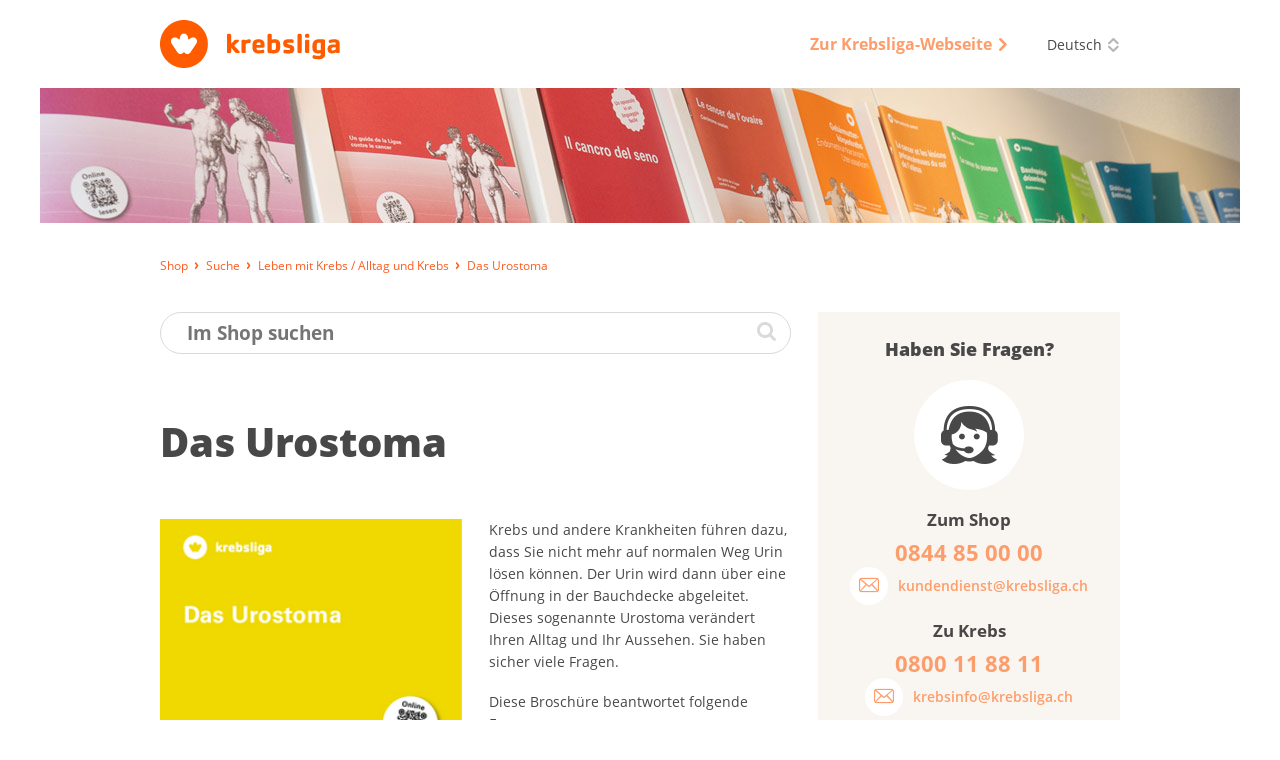

--- FILE ---
content_type: text/html; charset=utf-8
request_url: https://shop.krebsliga.ch/suche/leben-mit-krebs/alltag-und-krebs/das-urostoma
body_size: 7706
content:
<!DOCTYPE html>
<!--[if lt IE 9]><html lang="" class="no-js lt-ie11 lt-ie10 lt-ie9 ie" prefix="og: http://ogp.me/ns#"><![endif]-->
<!--[if IE 9]><html lang="" class="no-js lt-ie11 lt-ie10 ie" prefix="og: http://ogp.me/ns#"><![endif]-->
<!--[if gt IE 9]><!--><html lang="" class="no-js" prefix="og: http://ogp.me/ns#"><!--<![endif]-->
<!--[if !IE]><!--><script>if(document.documentMode){document.documentElement.className+=' lt-ie'+(document.documentMode+1)+' ie';}</script><!--<![endif]-->
<head>

<meta charset="utf-8">
<!-- 
	=========================================================
	Produced by: CS2 AG | Switzerland
	Contact: www.cs2.ch | Tel. +41 61 333 22 22 | info@cs2.ch
	=========================================================

	This website is powered by TYPO3 - inspiring people to share!
	TYPO3 is a free open source Content Management Framework initially created by Kasper Skaarhoj and licensed under GNU/GPL.
	TYPO3 is copyright 1998-2026 of Kasper Skaarhoj. Extensions are copyright of their respective owners.
	Information and contribution at https://typo3.org/
-->

<base href="https://shop.krebsliga.ch">

<title>Das Urostoma - Krebsliga Shop</title>
<meta http-equiv="x-ua-compatible" content="IE=edge" />
<meta name="generator" content="TYPO3 CMS" />
<meta name="viewport" content="width=device-width, user-scalable=yes, maximum-scale=1.0, minimum-scale=1.0, initial-scale=1.0" />
<meta name="robots" content="noindex,follow" />
<meta property="og:type" content="website" />
<meta property="og:site_name" content="Krebsliga Shop" />
<meta name="twitter:card" content="summary" />
<meta name="msapplication-tap-highlight" content="no" />
<meta name="format-detection" content="telephone=no" />


<link rel="stylesheet" type="text/css" href="/typo3temp/assets/compressed/merged-642fc84fc94c1f84d955933f28053932-fdfbf2eb26b9df48af920af0d9d6e264.css?1730797412" media="all">




<!--[if lte IE 9]><script src="/typo3conf/ext/netv_kls_shoptemplate/Resources/Public/js/lib/minified/ie9.console.min.js"></script><![endif]-->
<script src="/typo3temp/assets/compressed/merged-5125c39c10be405d9991b87bf1d1cb2a-36d3650d09f8bb36c5244f77120a22c4.js?1730797412"></script>
<script>var netvPageOptions = { 'templateRoot' : '/typo3conf/ext/netv_kls_shoptemplate/Resources/Public/' };</script><script src="/typo3temp/assets/compressed/controller.min-b78ddd4517dffde3dd9e4afd290a8457.js?1730797412"></script>



<script type="text/javascript">var requiredModules = ["jquery","jquery.shop","jquery.flywidget","jquery.scrollTop"];</script><script data-main="/typo3conf/ext/netv_kls_shoptemplate/Resources/Public/js/lib/minified/app.min" src="/typo3conf/ext/netv_kls_shoptemplate/Resources/Public/js/lib/minified/require.min.js?1491998822"></script><!--[if lt IE 9]><script>var el = ['piccaption', 'teasercard', 'panel', 'container', 'items', 'row', 'item', 'mobilebar'];for(i=0; i<el.length;i++)document.createElement(el[i]);</script><![endif]--><!-- Google Analytics tracking disabled by DEV SERVER -->        <!-- Google Tag Manager -->
        <script>
            (function(){
                setTimeout(function(){
                    (function(w,d,s,l,i){w[l]=w[l]||[];w[l].push({'gtm.start':
        new Date().getTime(),event:'gtm.js'});var f=d.getElementsByTagName(s)[0],
        j=d.createElement(s),dl=l!='dataLayer'?'&l='+l:'';j.async=true;j.src=
        'https://www.googletagmanager.com/gtm.js?id='+i+dl;f.parentNode.insertBefore(j,f);
        })(window,document,'script','dataLayer','GTM-TTC6PV5');
                }, 5000);
            })()
        </script>
        <!-- End Google Tag Manager --><meta itemprop="name" content="Suche - Krebsliga Shop" />
<link rel="icon" type="image/png" sizes="16x16" href="/typo3conf/ext/netv_kls_shoptemplate/Resources/Public/media/images/icons/kls/de/favicon/favicon-16x16.png?1458810904">
<link rel="icon" type="image/png" sizes="32x32" href="/typo3conf/ext/netv_kls_shoptemplate/Resources/Public/media/images/icons/kls/de/favicon/favicon-32x32.png?1458810882">
<link rel="icon" type="image/png" sizes="96x96" href="/typo3conf/ext/netv_kls_shoptemplate/Resources/Public/media/images/icons/kls/de/favicon/favicon-96x96.png?1458745534">
<link rel="shortcut icon" href="/typo3conf/ext/netv_kls_shoptemplate/Resources/Public/media/images/icons/kls/de/favicon/favicon.ico?1412344987">
<link rel="apple-touch-icon-precomposed" href="/typo3conf/ext/netv_kls_shoptemplate/Resources/Public/media/images/icons/kls/de/apple-touch-icons/apple-touch-icon-precomposed.png?1458745459">
<link rel="apple-touch-icon-precomposed" sizes="72x72" href="/typo3conf/ext/netv_kls_shoptemplate/Resources/Public/media/images/icons/kls/de/apple-touch-icons/apple-touch-icon-72x72-precomposed.png?1458745548">
<link rel="apple-touch-icon-precomposed" sizes="152x152" href="/typo3conf/ext/netv_kls_shoptemplate/Resources/Public/media/images/icons/kls/de/apple-touch-icons/apple-touch-icon-152x152-precomposed.png?1458745498">
<link rel="apple-touch-icon-precomposed" sizes="180x180" href="/typo3conf/ext/netv_kls_shoptemplate/Resources/Public/media/images/icons/kls/de/apple-touch-icons/apple-touch-icon-180x180-precomposed.png?1458745491">
<link rel="apple-touch-icon-precomposed" sizes="192x192" href="/typo3conf/ext/netv_kls_shoptemplate/Resources/Public/media/images/icons/kls/de/apple-touch-icons/apple-touch-icon-192x192-precomposed.png?1458745484">
<link rel="apple-touch-icon-precomposed" sizes="144x144" href="/typo3conf/ext/netv_kls_shoptemplate/Resources/Public/media/images/icons/kls/de/apple-touch-icons/apple-touch-icon-144x144-precomposed.png?1458745506">
<link rel="apple-touch-icon-precomposed" sizes="60x60" href="/typo3conf/ext/netv_kls_shoptemplate/Resources/Public/media/images/icons/kls/de/apple-touch-icons/apple-touch-icon-60x60-precomposed.png?1458745555">
<link rel="apple-touch-icon-precomposed" sizes="114x114" href="/typo3conf/ext/netv_kls_shoptemplate/Resources/Public/media/images/icons/kls/de/apple-touch-icons/apple-touch-icon-114x114-precomposed.png?1458745525">
<link rel="apple-touch-icon-precomposed" sizes="120x120" href="/typo3conf/ext/netv_kls_shoptemplate/Resources/Public/media/images/icons/kls/de/apple-touch-icons/apple-touch-icon-120x120-precomposed.png?1458745520">
<link rel="apple-touch-icon-precomposed" sizes="76x76" href="/typo3conf/ext/netv_kls_shoptemplate/Resources/Public/media/images/icons/kls/de/apple-touch-icons/apple-touch-icon-76x76-precomposed.png?1458745541">
<link rel="manifest" href="/typo3conf/ext/netv_kls_shoptemplate/Resources/Public/media/images/icons/kls/de/android/manifest.json?1458811493">
<meta name="msapplication-config" content="/typo3conf/ext/netv_kls_shoptemplate/Resources/Public/media/images/icons/kls/de/mstile/browserconfig.xml?1458825854">

<link rel="canonical" href="https://shop.krebsliga.ch/suche/leben-mit-krebs/alltag-und-krebs/das-urostoma"/>

<link rel="alternate" hreflang="de-CH" href="https://shop.krebsliga.ch/suche/leben-mit-krebs/alltag-und-krebs/das-urostoma"/>
<link rel="alternate" hreflang="fr-CH" href="https://boutique.liguecancer.ch/recherche/vivre-avec-le-cancer/quotidien-et-cancer/das-urostoma"/>
<link rel="alternate" hreflang="it-CH" href="https://shop.legacancro.ch/cerca/vivere-con-il-cancro/vita-quotidiana/das-urostoma"/>
<link rel="alternate" hreflang="x-default" href="https://shop.krebsliga.ch/suche/leben-mit-krebs/alltag-und-krebs/das-urostoma"/>

<meta name="description" content="">
<meta property="og:description" content="">
<meta property="og:title" content="Suche">
<meta property="og:type" content="website">
<meta property="twitter:description" content="">
<meta property="twitter:title" content="Suche">
<link rel="canonical" href="https://shop.krebsliga.ch/broschueren-infomaterial/leben-mit-krebs/alltag-und-krebs/das-urostoma">
<meta property="og:url" content="https://shop.krebsliga.ch/broschueren-infomaterial/leben-mit-krebs/alltag-und-krebs/das-urostoma">
</head>
<body class="de" id="pageid-53">
<!-- Google Tag Manager (noscript) --><noscript><iframe src="https://www.googletagmanager.com/ns.html?id=GTM-TTC6PV5" 
height="0" width="0" style="display:none;visibility:hidden"></iframe></noscript><!-- End Google Tag Manager (noscript) --><!--[if lte IE 9]><div class="browsermessage nojs"><items><row><item class="icon"></item><item class="text"><div class="header">Website nur eingeschränkt nutzbar</div><div class="message">Sie surfen mit einem veralteten Webbrowser</div></item></row></items></div><![endif]--><noscript><div class="browsermessage"><items><row><item class="icon"></item><item class="text"><div class="header" data-text="Website nur eingeschränkt nutzbar"></div><div class="message" data-text="Bitte aktivieren Sie Javascript, um die Website uneingeschränkt nutzen zu können."></div></item></row></items></div></noscript><div class="browsermessage"><items><row class="cookies"><item class="icon"></item><item class="text"><div class="header" data-text="Website nur eingeschränkt nutzbar"></div><div class="message" data-text="Bitte aktivieren Sie Cookies, um die Website uneingeschränkt nutzen zu können."></div></item></row></items></div><div id="l-pagewrapper"><div class="l-constrained"><header id="l-header" class="l-header"><container class="c-constrained not-mobile"><items id="topbar"><item class="logo"><a href="/" target="_self"><img src="/typo3conf/ext/netv_kls_shoptemplate/Resources/Public/media/images/logos/logo-de.svg" alt=""></a></item><item class="meta"><items><item><a href="http://www.krebsliga.ch" target="_blank" class="navlink" rel="noreferrer"><span>Zur Krebsliga-Webseite</span><i class="ico-link-external"></i></a></item><item><div class="languageswitch"><a href="/suche" target="_self"><span class="label">Deutsch</span><i class="ico-switch"></i></a><ul class="list"><li><a href="https://boutique.liguecancer.ch/recherche" target="_self">Français</a></li><li><a href="https://shop.legacancro.ch/cerca" target="_self">Italiano</a></li></ul><script>netvLib.language.init();</script></div></item></items></item></items></container><picture class="ambiance not-mobile"><!--[if IE 9]><video style="display: none;"><![endif]--><source srcset="/fileadmin/user_upload/images/kls-shop-header1600x180-de.jpg, /fileadmin/user_upload/images/kls-shop-header1600x180-de@2x.jpg 2x" media="(min-width: 93.75em)" /><source srcset="/fileadmin/user_upload/images/kls-shop-header1200x135-de.jpg, /fileadmin/user_upload/images/kls-shop-header1200x135-de@2x.jpg 2x" media="(min-width: 64em)" /><source srcset="/clear.gif" media="(min-width: 0em)"/><!--[if IE 9]></video><![endif]--><img src="/typo3conf/ext/netv_kls_shoptemplate/Resources/Public/media/images/clear.gif" alt="" /></picture><mobilebar class="only-mobile c-constrained"><items><item class="left" data-title="Shop"><a href="#" class="navtrigger invert" onclick="netvLib.mobiletrigger.trigger(); return false;"><i class="ico-menu-mob"></i></a></item><item class="right"><a href="/" target="_self" class="logo"><img src="/typo3conf/ext/netv_kls_shoptemplate/Resources/Public/media/images/logos/logo-de.svg" alt=""></a></item></items></mobilebar></header><nav id="mobilenav" class="only-mobile"><div class="wrapper"><panel class="navigation"><container class="c-constrained"><a href="/archiv" target="_self" class="invert"><span class="label">Archiv</span></a><a href="/broschueren-infomaterial" target="_self" class="invert"><span class="label">Broschüren / Infomaterial</span></a><a href="/produkte" target="_self" class="invert"><span class="label">Produkte</span></a></container></panel><panel class="meta"><container class="c-constrained"><a href="http://www.krebsliga.ch" target="_blank" class="navlink invert" rel="noreferrer"><span>Zur Krebsliga-Webseite</span><i class="ico-link-external"></i></a></container></panel><panel class="language"><container class="c-constrained"><div id="langswitch-mob" class="languageswitch mobile"><a href="/suche" target="_self"><span class="label">Deutsch</span></a><ul class="list"><li><a href="https://boutique.liguecancer.ch/recherche" target="_self"><span class="label">Français</span></a></li><li><a href="https://shop.legacancro.ch/cerca" target="_self"><span class="label">Italiano</span></a></li></ul><script>netvLib.language.init();</script></div></container></panel></div></nav><container class="c-constrained"><items id="breadcrumb" class="breadcrumb not-mobile" itemscope itemtype="http://schema.org/BreadcrumbList"><item itemprop="itemListElement" itemscope itemtype="http://schema.org/ListItem"><a href="/" target="_self" itemprop="item"><span itemprop="name">Shop</span></a><meta itemprop="position" content="1" /></item><item itemprop="itemListElement" itemscope itemtype="http://schema.org/ListItem"><a href="/suche" target="_self" class="cur" itemprop="item"><span itemprop="name">Suche</span></a><meta itemprop="position" content="2" /></item><item itemprop="itemListElement" itemscope itemtype="http://schema.org/ListItem"><a href="/suche?tx_netvklsshop_categorylisting%5Baction%5D=list&amp;tx_netvklsshop_categorylisting%5Bcategory%5D=5&amp;tx_netvklsshop_categorylisting%5Bcontroller%5D=Variant&amp;tx_netvklsshop_categorylisting%5Bgroup%5D=1&amp;cHash=8329ef411a5c32731441fb9b4534d396" target="_self" itemprop="item"><span itemprop="name">Leben mit Krebs / Alltag und Krebs</span></a><meta itemprop="position" content="3" /></item><item itemprop="itemListElement" itemscope itemtype="http://schema.org/ListItem"><a href="/suche/leben-mit-krebs/alltag-und-krebs/das-urostoma" target="_self" class="cur" itemprop="item"><span itemprop="name">Das Urostoma</span></a><meta itemprop="position" content="4" /></item></items><items id="breadcrumb-mobile" class="breadcrumb only-mobile"><item><a href="/suche?tx_netvklsshop_categorylisting%5Baction%5D=list&amp;tx_netvklsshop_categorylisting%5Bcategory%5D=5&amp;tx_netvklsshop_categorylisting%5Bcontroller%5D=Variant&amp;tx_netvklsshop_categorylisting%5Bgroup%5D=1&amp;cHash=8329ef411a5c32731441fb9b4534d396" target="_self" itemprop="item"><span>Leben mit Krebs / Alltag und Krebs</span></a></item></items></container><!-- start Main --><main id="l-main" class="c-constrained"><div class="content-container"><div id="c54" class="frame frame-default frame-type-list frame-layout-0">


<div class="coe shop shop-detail" data-variant="56"><a class="anchor" name="shop-detail"></a><div class="coe searchbox"><a class="anchor" name="searchbox"></a><form method="post" action="/suche/"><div><input type="hidden" name="tx_netvklsshop_categorylisting[__referrer][@extension]" value="NetvKlsShop" /><input type="hidden" name="tx_netvklsshop_categorylisting[__referrer][@controller]" value="Variant" /><input type="hidden" name="tx_netvklsshop_categorylisting[__referrer][@action]" value="show" /><input type="hidden" name="tx_netvklsshop_categorylisting[__referrer][arguments]" value="YTo1OntzOjY6ImFjdGlvbiI7czo0OiJzaG93IjtzOjg6ImNhdGVnb3J5IjtzOjE6IjUiO3M6MTA6ImNvbnRyb2xsZXIiO3M6NzoiVmFyaWFudCI7czo1OiJncm91cCI7czoxOiIxIjtzOjc6InZhcmlhbnQiO3M6MjoiNTYiO30=c1f2989f758a489aa3f8d6d3e2ad748e7bb01ce8" /><input type="hidden" name="tx_netvklsshop_categorylisting[__referrer][@request]" value="{&quot;@extension&quot;:&quot;NetvKlsShop&quot;,&quot;@controller&quot;:&quot;Variant&quot;,&quot;@action&quot;:&quot;show&quot;}9d42b48a55c348c71eb5ccb63297c16604fb5ede" /><input type="hidden" name="tx_netvklsshop_categorylisting[__trustedProperties]" value="{&quot;searchword&quot;:1}2596604408e0487c9f488f53a336aa47fbd10109" /></div><input placeholder="Im Shop suchen" class="inpSearchbox" type="search" name="tx_netvklsshop_categorylisting[searchword]" /><button class="btn" type="submit"><i class="ico-search"></i></button></form></div><div class="coe pagetitle"><a class="anchor" name="pagetitle"></a><h1 class="title">Das Ur&shy;o&shy;st&shy;o&shy;ma</h1></div><div class="coe title"><a class="anchor" name="title"></a><h2 class="title"></h2></div><div class="coe textpic col img-left"><div class="images"><div class="image"><picture><!--[if IE 9]><video style="display: none;"><![endif]--><source srcset="/files/_processed_/9/b/csm_das-urostoma-011500012111_89487e82bd.png, /files/_processed_/9/b/csm_das-urostoma-011500012111_e3fcf6842b.png 2x" media="(min-width: 93.75em)" /><source srcset="/files/_processed_/9/b/csm_das-urostoma-011500012111_51712a61e7.png, /files/_processed_/9/b/csm_das-urostoma-011500012111_b2c0d323be.png 2x" media="(min-width: 64em)" /><source srcset="/files/_processed_/9/b/csm_das-urostoma-011500012111_89487e82bd.png, /files/_processed_/9/b/csm_das-urostoma-011500012111_e3fcf6842b.png 2x" media="(min-width: 0em)" /><!--[if IE 9]></video><![endif]--><img src="/typo3conf/ext/netv_kls_shop/Resources/Public/media/images/clear.gif" alt=""/></picture></div></div><div class="text"><p>Krebs und andere Krankheiten führen dazu, dass Sie nicht mehr auf normalen Weg Urin lösen können. Der Urin wird dann über eine Öffnung in der Bauchdecke abgeleitet. Dieses sogenannte Urostoma verändert Ihren Alltag und Ihr Aussehen. Sie haben sicher viele Fragen.</p><p>Diese Broschüre beantwortet folgende Fragen:<br> •&nbsp;&nbsp; &nbsp;Was ist ein Urostoma?<br> •&nbsp;&nbsp; &nbsp;Wie müssen Sie Ihr Urostoma pflegen?<br> •&nbsp;&nbsp; &nbsp;Wann sollten Sie Ihre Stomatherapeutin oder einen Arzt kontaktieren?</p><p>Die Informationen in dieser Broschüre sollen Ihnen den Alltag mit dem Urostoma erleichtern.<br> Sie finden ebenfalls Adressen, wo Sie und Ihre Nahestehenden Beratung und Unterstützung bekommen.</p></div></div><div class="product-infos"><ul class="product-info list"><li>Anzahl Seiten: 48</li><li>Sprache: DEUTSCH</li><li>Artikelnummer: 011500012111</li></ul><items class="product-info controller"><item><a href="http://issuu.com/krebsliga/docs/die-urostomie-011500012111?e=4169534/35315579" target="_blank" class="btnRound"><span class="roof"><i class="ico-flip"></i></span><span class="label">Blättern</span></a></item><item><a href="/files/kls/webshop/PDFs/deutsch/das-urostoma-011500012111.pdf" target="_blank" class="btnRound"><span class="roof"><i class="ico-link-download"></i></span><span class="label">PDF Download</span></a></item></items></div><div class="basket-controller"><input type="hidden" name="variant" value="56" /><items><item><span class="label">Kostenlos</span></item><item><items class="numberinput" data-act="1"><item class="minus control" data-action="onlynumber"><i class="ico-collapsible-small-hide"></i></item><item class="legacy-browser"><input class="value amount small" value="1" type="text"><span class="amount-label">Stk.</span></item><item class="modern-browser"><input class="value amount small" value="1" type="number" pattern="[1-9]*" inputmode="numeric" name="amount" min="1"><span class="amount-label">Stk.</span></item><item class="plus control" data-action="onlynumber"><i class="ico-collapsible-small-show"></i></item></items></item><item class="netvUI-item netvUI-button"><button type="submit" class="ui-button plus" data-action="addamount"><div><i class="ico-basket"></i><span>In den Warenkorb</span></div></button></item></items></div></div><div class="coe shop shop-products"><a class="anchor" name="shop-products"></a><div class="coe pagetitle"><h2 class="title">Sprachversionen</h2></div><div class="coe shopitems"><div class="shopitem" data-variant="128"><a href="/suche/leben-mit-krebs/alltag-und-krebs/vivre-avec-une-stomie-urinaire"><picture class="placeholder"><!--[if IE 9]><video style="display: none;"><![endif]--><source srcset="/typo3conf/ext/netv_kls_shop/Resources/Public/media/images/shop/shopcover_placeholder_1024.gif" media="(min-width: 0em)" /><!--[if IE 9]></video><![endif]--><img src="/typo3conf/ext/netv_kls_shop/Resources/Public/media/images/shop/shopcover_placeholder_1024.gif" alt=""/></picture><picture class="imageholder"><!--[if IE 9]><video style="display: none;"><![endif]--><source srcset="/files/_processed_/1/e/csm_vivre-avec-une-stomie-urinaire-021500012111_57606f49c9.png, /files/_processed_/1/e/csm_vivre-avec-une-stomie-urinaire-021500012111_0347f73a6e.png 2x" media="(min-width: 93.75em)" /><source srcset="/files/_processed_/1/e/csm_vivre-avec-une-stomie-urinaire-021500012111_0aec68ee17.png, /files/_processed_/1/e/csm_vivre-avec-une-stomie-urinaire-021500012111_0347f73a6e.png 2x" media="(min-width: 53.125em)" /><source srcset="/files/_processed_/1/e/csm_vivre-avec-une-stomie-urinaire-021500012111_57606f49c9.png, /files/_processed_/1/e/csm_vivre-avec-une-stomie-urinaire-021500012111_4238b106f5.png 2x" media="(min-width: 33.8125em)" /><source srcset="/files/_processed_/1/e/csm_vivre-avec-une-stomie-urinaire-021500012111_0aec68ee17.png, /files/_processed_/1/e/csm_vivre-avec-une-stomie-urinaire-021500012111_0347f73a6e.png 2x" media="(min-width: 26.0625em)" /><source srcset="/files/_processed_/1/e/csm_vivre-avec-une-stomie-urinaire-021500012111_57606f49c9.png, /files/_processed_/1/e/csm_vivre-avec-une-stomie-urinaire-021500012111_4238b106f5.png 2x" media="(min-width: 0em)" /><!--[if IE 9]></video><![endif]--><img src="/typo3conf/ext/netv_kls_shop/Resources/Public/media/images/clear.gif" alt=""/></picture></a><piccaption><span class="item-title" data-art="021500012111">Vivre avec une sto&shy;mie uri&shy;naire</span><span>Broschüre<br>Französisch</span></piccaption><div class="label">Kostenlos</div></div><div class="shopitem" data-variant="194"><a href="/suche/leben-mit-krebs/alltag-und-krebs/lurostomia"><picture class="placeholder"><!--[if IE 9]><video style="display: none;"><![endif]--><source srcset="/typo3conf/ext/netv_kls_shop/Resources/Public/media/images/shop/shopcover_placeholder_1024.gif" media="(min-width: 0em)" /><!--[if IE 9]></video><![endif]--><img src="/typo3conf/ext/netv_kls_shop/Resources/Public/media/images/shop/shopcover_placeholder_1024.gif" alt=""/></picture><picture class="imageholder"><!--[if IE 9]><video style="display: none;"><![endif]--><source srcset="/files/_processed_/f/6/csm_l-urostomia-031500012111_78ed21319b.png, /files/_processed_/f/6/csm_l-urostomia-031500012111_fb107caf4a.png 2x" media="(min-width: 93.75em)" /><source srcset="/files/_processed_/f/6/csm_l-urostomia-031500012111_125a3d790a.png, /files/_processed_/f/6/csm_l-urostomia-031500012111_fb107caf4a.png 2x" media="(min-width: 53.125em)" /><source srcset="/files/_processed_/f/6/csm_l-urostomia-031500012111_78ed21319b.png, /files/_processed_/f/6/csm_l-urostomia-031500012111_ce416eb902.png 2x" media="(min-width: 33.8125em)" /><source srcset="/files/_processed_/f/6/csm_l-urostomia-031500012111_125a3d790a.png, /files/_processed_/f/6/csm_l-urostomia-031500012111_fb107caf4a.png 2x" media="(min-width: 26.0625em)" /><source srcset="/files/_processed_/f/6/csm_l-urostomia-031500012111_78ed21319b.png, /files/_processed_/f/6/csm_l-urostomia-031500012111_ce416eb902.png 2x" media="(min-width: 0em)" /><!--[if IE 9]></video><![endif]--><img src="/typo3conf/ext/netv_kls_shop/Resources/Public/media/images/clear.gif" alt=""/></picture></a><piccaption><span class="item-title" data-art="031500012111">L'uro&shy;stomia</span><span>Broschüre<br>Italienisch</span></piccaption><div class="label">Kostenlos</div></div></div></div><div class="coe shop shop-products"><a class="anchor" name="shop-products"></a><div class="coe pagetitle"><h2 class="title">Verwandte Produkte</h2></div><div class="coe shopitems"><div class="shopitem" data-variant="30"><a href="/suche/leben-mit-krebs/krebsarten/blasenkrebs"><picture class="placeholder"><!--[if IE 9]><video style="display: none;"><![endif]--><source srcset="/typo3conf/ext/netv_kls_shop/Resources/Public/media/images/shop/shopcover_placeholder_1024.gif" media="(min-width: 0em)" /><!--[if IE 9]></video><![endif]--><img src="/typo3conf/ext/netv_kls_shop/Resources/Public/media/images/shop/shopcover_placeholder_1024.gif" alt=""/></picture><picture class="imageholder"><!--[if IE 9]><video style="display: none;"><![endif]--><source srcset="/files/_processed_/a/b/csm_blasenkrebs-011076012111_d96c481bae.png, /files/_processed_/a/b/csm_blasenkrebs-011076012111_a0c48d46d1.png 2x" media="(min-width: 93.75em)" /><source srcset="/files/_processed_/a/b/csm_blasenkrebs-011076012111_a4a4c24e46.png, /files/_processed_/a/b/csm_blasenkrebs-011076012111_a0c48d46d1.png 2x" media="(min-width: 53.125em)" /><source srcset="/files/_processed_/a/b/csm_blasenkrebs-011076012111_d96c481bae.png, /files/_processed_/a/b/csm_blasenkrebs-011076012111_e49f35eead.png 2x" media="(min-width: 33.8125em)" /><source srcset="/files/_processed_/a/b/csm_blasenkrebs-011076012111_a4a4c24e46.png, /files/_processed_/a/b/csm_blasenkrebs-011076012111_a0c48d46d1.png 2x" media="(min-width: 26.0625em)" /><source srcset="/files/_processed_/a/b/csm_blasenkrebs-011076012111_d96c481bae.png, /files/_processed_/a/b/csm_blasenkrebs-011076012111_e49f35eead.png 2x" media="(min-width: 0em)" /><!--[if IE 9]></video><![endif]--><img src="/typo3conf/ext/netv_kls_shop/Resources/Public/media/images/clear.gif" alt=""/></picture></a><piccaption><span class="item-title" data-art="011076012111">Bla&shy;sen&shy;krebs</span><span>Buch / Broschüre<br>Deutsch</span></piccaption><div class="label">Kostenlos</div></div></div></div></div></div><aside class="content-sidebar"><container class="inner-wrapper"><div id="c955" class="frame frame-default frame-type-html frame-layout-0"><div id="c42" class="frame frame-default frame-type-list frame-layout-0"><div id="" class="coe shop-contact shop-sidebar centerbox"><h3 class="title">Haben Sie Fragen?</h3><div class="picto"><i class="ico-hotline"></i></div><h4>Zum Shop</h4><span class="tel">0844 85 00 00</span><a href="mailto:kundendienst@krebsliga.ch" class="buttonlink"><span class="icon"><i class="ico-soc-email"></i></span><span class="label">kundendienst@krebsliga.ch</span></a><h4>Zu Krebs</h4><span class="tel">0800 11 88 11 </span><a href="mailto:krebsinfo@krebsliga.ch" class="buttonlink"><span class="icon"><i class="ico-soc-email"></i></span><span class="label">krebsinfo@krebsliga.ch</span></a></div></div></div><div id="c48" class="frame frame-default frame-type-list frame-layout-0"><a class="coe donatebutton" href="https://www.krebsliga.ch/helfen-sie/jetzt-spenden/" target="_blank"><span>HIER SPENDEN</span></a></div><div id="c18" class="frame frame-default frame-type-login frame-layout-0">
	<div class="coe shop-teaser shop-sidebar">
		<h3 class="title">Login</h3>
		
		<form action="/suche/leben-mit-krebs/alltag-und-krebs/das-urostoma" target="_self" method="post" onsubmit="">
			<input type="text" id="user" name="user" value="" placeholder="E-Mail">
			<input type="password" id="pass" name="pass" value="" placeholder="Passwort" data-rsa-encryption="">
			
			
			<div class="netvUI-item netvUI-button">
				<input type="submit" name="submit" value="Anmelden" id="shop-sidebar-login" class="ui-button">
			</div>
			
			<div class="felogin-hidden">
				<input type="hidden" name="logintype" value="login">
				<input type="hidden" name="pid" value="9@e81c8e6fcf91bf963011b44aa415688c9e34a7c5">
				<input type="hidden" name="redirect_url" value="">
				<input type="hidden" name="tx_felogin_pi1[noredirect]" value="0">
				
			</div>
		</form>
		<!--###FORGOTP_VALID###-->
			<a href="/suche/leben-mit-krebs/alltag-und-krebs/das-urostoma?tx_felogin_pi1%5Bforgot%5D=1&amp;cHash=2eba53d4745042d13ee438a117be39d6" rel="nofollow">Passwort vergessen?</a>
			<script>
				try {
					var netv_script_elements = document.getElementsByTagName("script");
					var netv_current_script = netv_script_elements[netv_script_elements.length-1];
					var netv_atag=netv_current_script.previousElementSibling;
					if(netv_atag && netv_atag.href){
						netv_atag.href=netv_atag.href+'#f-pw';
					}
					netv_current_script.remove();
				}
				catch(err) {};
			</script>
		<!--###FORGOTP_VALID###-->
	</div>
	</div><div id="c61" class="frame frame-default frame-type-list frame-layout-0"><div id="c49" class="csc-default"><div class="coe shop-information shop-sidebar"><h3 class="title">Ihre Meinung</h3><a href="https://www.krebsliga.ch/feedback" target="_blank">Was halten Sie von unseren Broschüren?</a></div></div></div></container></aside></main></div><footer id="l-footer"><div class="l-constrained"><div class="c-constrained footer-wrapper"><items class="logo-wrapper"><item class="left"><a href="/" target="_self"><img src="/typo3conf/ext/netv_kls_shoptemplate/Resources/Public/media/images/logos/logo-footer-de.svg" alt=""></a></item><item class="right"><div class="contactpanel"><i class="ico-hotline"></i><span>Kundendienst Hotline</span><a href="tel:0844850000">0844 85 00 00</a></div></item></items><items class="meta"><item class="metalinks"><a href="https://www.krebsliga.ch/agb/" target="_blank">Lieferung, Bezahlung und Rückgabe</a></item><item class="metalinks"><a href="https://www.krebsliga.ch/impressum" target="_blank">Impressum</a><a href="https://www.krebsliga.ch/datenschutz" target="_blank">Datenschutz</a><a href="https://www.krebsliga.ch/agb/" target="_blank">AGB</a><a href="https://www.krebsliga.ch/qualitaetssicherung/" target="_blank">Qualitätssicherung</a><a href="https://www.krebsliga.ch/disclaimer/" target="_blank">Disclaimer</a></item><item class="copyright">
						© Krebsliga
					</item></items></div></div></footer><div id="flybar"><items><item><a href="/warenkorb" class="basket" data-amount="0"></a></item><item><a class="btntoTop"><i class="ico-go-top"></i></a></item></items></div></div>



<!-- pageid=53-->

</body>
</html>

--- FILE ---
content_type: application/x-javascript
request_url: https://shop.krebsliga.ch/typo3conf/ext/netv_kls_shoptemplate/Resources/Public/js/lib/minified/require.min.js?1491998822
body_size: 7013
content:
var requirejs,require,define;!function(global,setTimeout){function commentReplace(e,i){return i||""}function isFunction(e){return"[object Function]"===ostring.call(e)}function isArray(e){return"[object Array]"===ostring.call(e)}function each(e,i){if(e){var r;for(r=0;r<e.length&&(!e[r]||!i(e[r],r,e));r+=1);}}function eachReverse(e,i){if(e){var r;for(r=e.length-1;r>-1&&(!e[r]||!i(e[r],r,e));r-=1);}}function hasProp(e,i){return hasOwn.call(e,i)}function getOwn(e,i){return hasProp(e,i)&&e[i]}function eachProp(e,i){var r;for(r in e)if(hasProp(e,r)&&i(e[r],r))break}function mixin(e,i,r,t){return i&&eachProp(i,function(i,n){(r||!hasProp(e,n))&&(!t||"object"!=typeof i||!i||isArray(i)||isFunction(i)||i instanceof RegExp?e[n]=i:(e[n]||(e[n]={}),mixin(e[n],i,r,t)))}),e}function bind(e,i){return function(){return i.apply(e,arguments)}}function scripts(){return document.getElementsByTagName("script")}function defaultOnError(e){throw e}function getGlobal(e){if(!e)return e;var i=global;return each(e.split("."),function(e){i=i[e]}),i}function makeError(e,i,r,t){var n=new Error(i+"\nhttp://requirejs.org/docs/errors.html#"+e);return n.requireType=e,n.requireModules=t,r&&(n.originalError=r),n}function newContext(e){function y(e){var i,r;for(i=0;i<e.length;i++)if(r=e[i],"."===r)e.splice(i,1),i-=1;else if(".."===r){if(0===i||1===i&&".."===e[2]||".."===e[i-1])continue;i>0&&(e.splice(i-1,2),i-=2)}}function q(e,i,r){var t,n,o,a,u,l,f,c,p,d,m,h,q=i&&i.split("/"),j=s.map,g=j&&j["*"];if(e&&(e=e.split("/"),f=e.length-1,s.nodeIdCompat&&jsSuffixRegExp.test(e[f])&&(e[f]=e[f].replace(jsSuffixRegExp,"")),"."===e[0].charAt(0)&&q&&(h=q.slice(0,q.length-1),e=h.concat(e)),y(e),e=e.join("/")),r&&j&&(q||g)){o=e.split("/");e:for(a=o.length;a>0;a-=1){if(l=o.slice(0,a).join("/"),q)for(u=q.length;u>0;u-=1)if(n=getOwn(j,q.slice(0,u).join("/")),n&&(n=getOwn(n,l))){c=n,p=a;break e}!d&&g&&getOwn(g,l)&&(d=getOwn(g,l),m=a)}!c&&d&&(c=d,p=m),c&&(o.splice(0,p,c),e=o.join("/"))}return t=getOwn(s.pkgs,e),t?t:e}function j(e){isBrowser&&each(scripts(),function(i){return i.getAttribute("data-requiremodule")===e&&i.getAttribute("data-requirecontext")===t.contextName?(i.parentNode.removeChild(i),!0):void 0})}function g(e){var i=getOwn(s.paths,e);return i&&isArray(i)&&i.length>1?(i.shift(),t.require.undef(e),t.makeRequire(null,{skipMap:!0})([e]),!0):void 0}function b(e){var i,r=e?e.indexOf("!"):-1;return r>-1&&(i=e.substring(0,r),e=e.substring(r+1,e.length)),[i,e]}function v(e,i,r,n){var o,s,a,u,l=null,f=i?i.name:null,p=e,d=!0,y="";return e||(d=!1,e="_@r"+(m+=1)),u=b(e),l=u[0],e=u[1],l&&(l=q(l,f,n),s=getOwn(c,l)),e&&(l?y=r?e:s&&s.normalize?s.normalize(e,function(e){return q(e,f,n)}):-1===e.indexOf("!")?q(e,f,n):e:(y=q(e,f,n),u=b(y),l=u[0],y=u[1],r=!0,o=t.nameToUrl(y))),a=!l||s||r?"":"_unnormalized"+(h+=1),{prefix:l,name:y,parentMap:i,unnormalized:!!a,url:o,originalName:p,isDefine:d,id:(l?l+"!"+y:y)+a}}function x(e){var i=e.id,r=getOwn(a,i);return r||(r=a[i]=new t.Module(e)),r}function w(e,i,r){var t=e.id,n=getOwn(a,t);!hasProp(c,t)||n&&!n.defineEmitComplete?(n=x(e),n.error&&"error"===i?r(n.error):n.on(i,r)):"defined"===i&&r(c[t])}function T(e,i){var r=e.requireModules,t=!1;i?i(e):(each(r,function(i){var r=getOwn(a,i);r&&(r.error=e,r.events.error&&(t=!0,r.emit("error",e)))}),t||req.onError(e))}function E(){globalDefQueue.length&&(each(globalDefQueue,function(e){var i=e[0];"string"==typeof i&&(t.defQueueMap[i]=!0),f.push(e)}),globalDefQueue=[])}function O(e){delete a[e],delete u[e]}function k(e,i,r){var t=e.map.id;e.error?e.emit("error",e.error):(i[t]=!0,each(e.depMaps,function(t,n){var o=t.id,s=getOwn(a,o);!s||e.depMatched[n]||r[o]||(getOwn(i,o)?(e.defineDep(n,c[o]),e.check()):k(s,i,r))}),r[t]=!0)}function S(){var e,r,n=1e3*s.waitSeconds,a=n&&t.startTime+n<(new Date).getTime(),l=[],f=[],c=!1,p=!0;if(!i){if(i=!0,eachProp(u,function(e){var i=e.map,t=i.id;if(e.enabled&&(i.isDefine||f.push(e),!e.error))if(!e.inited&&a)g(t)?(r=!0,c=!0):(l.push(t),j(t));else if(!e.inited&&e.fetched&&i.isDefine&&(c=!0,!i.prefix))return p=!1}),a&&l.length)return e=makeError("timeout","Load timeout for modules: "+l,null,l),e.contextName=t.contextName,T(e);p&&each(f,function(e){k(e,{},{})}),a&&!r||!c||!isBrowser&&!isWebWorker||o||(o=setTimeout(function(){o=0,S()},50)),i=!1}}function M(e){hasProp(c,e[0])||x(v(e[0],null,!0)).init(e[1],e[2])}function $(e,i,r,t){e.detachEvent&&!isOpera?t&&e.detachEvent(t,i):e.removeEventListener(r,i,!1)}function U(e){var i=e.currentTarget||e.srcElement;return $(i,t.onScriptLoad,"load","onreadystatechange"),$(i,t.onScriptError,"error"),{node:i,id:i&&i.getAttribute("data-requiremodule")}}function I(){var e;for(E();f.length;){if(e=f.shift(),null===e[0])return T(makeError("mismatch","Mismatched anonymous define() module: "+e[e.length-1]));M(e)}t.defQueueMap={}}var i,r,t,n,o,s={waitSeconds:7,baseUrl:"./",paths:{},bundles:{},pkgs:{},shim:{},config:{}},a={},u={},l={},f=[],c={},p={},d={},m=1,h=1;return n={require:function(e){return e.require?e.require:e.require=t.makeRequire(e.map)},exports:function(e){return e.usingExports=!0,e.map.isDefine?e.exports?c[e.map.id]=e.exports:e.exports=c[e.map.id]={}:void 0},module:function(e){return e.module?e.module:e.module={id:e.map.id,uri:e.map.url,config:function(){return getOwn(s.config,e.map.id)||{}},exports:e.exports||(e.exports={})}}},r=function(e){this.events=getOwn(l,e.id)||{},this.map=e,this.shim=getOwn(s.shim,e.id),this.depExports=[],this.depMaps=[],this.depMatched=[],this.pluginMaps={},this.depCount=0},r.prototype={init:function(e,i,r,t){t=t||{},this.inited||(this.factory=i,r?this.on("error",r):this.events.error&&(r=bind(this,function(e){this.emit("error",e)})),this.depMaps=e&&e.slice(0),this.errback=r,this.inited=!0,this.ignore=t.ignore,t.enabled||this.enabled?this.enable():this.check())},defineDep:function(e,i){this.depMatched[e]||(this.depMatched[e]=!0,this.depCount-=1,this.depExports[e]=i)},fetch:function(){if(!this.fetched){this.fetched=!0,t.startTime=(new Date).getTime();var e=this.map;return this.shim?void t.makeRequire(this.map,{enableBuildCallback:!0})(this.shim.deps||[],bind(this,function(){return e.prefix?this.callPlugin():this.load()})):e.prefix?this.callPlugin():this.load()}},load:function(){var e=this.map.url;p[e]||(p[e]=!0,t.load(this.map.id,e))},check:function(){if(this.enabled&&!this.enabling){var e,i,r=this.map.id,n=this.depExports,o=this.exports,s=this.factory;if(this.inited){if(this.error)this.emit("error",this.error);else if(!this.defining){if(this.defining=!0,this.depCount<1&&!this.defined){if(isFunction(s)){if(this.events.error&&this.map.isDefine||req.onError!==defaultOnError)try{o=t.execCb(r,s,n,o)}catch(a){e=a}else o=t.execCb(r,s,n,o);if(this.map.isDefine&&void 0===o&&(i=this.module,i?o=i.exports:this.usingExports&&(o=this.exports)),e)return e.requireMap=this.map,e.requireModules=this.map.isDefine?[this.map.id]:null,e.requireType=this.map.isDefine?"define":"require",T(this.error=e)}else o=s;if(this.exports=o,this.map.isDefine&&!this.ignore&&(c[r]=o,req.onResourceLoad)){var u=[];each(this.depMaps,function(e){u.push(e.normalizedMap||e)}),req.onResourceLoad(t,this.map,u)}O(r),this.defined=!0}this.defining=!1,this.defined&&!this.defineEmitted&&(this.defineEmitted=!0,this.emit("defined",this.exports),this.defineEmitComplete=!0)}}else hasProp(t.defQueueMap,r)||this.fetch()}},callPlugin:function(){var e=this.map,i=e.id,r=v(e.prefix);this.depMaps.push(r),w(r,"defined",bind(this,function(r){var n,o,u,l=getOwn(d,this.map.id),f=this.map.name,c=this.map.parentMap?this.map.parentMap.name:null,p=t.makeRequire(e.parentMap,{enableBuildCallback:!0});return this.map.unnormalized?(r.normalize&&(f=r.normalize(f,function(e){return q(e,c,!0)})||""),o=v(e.prefix+"!"+f,this.map.parentMap,!0),w(o,"defined",bind(this,function(e){this.map.normalizedMap=o,this.init([],function(){return e},null,{enabled:!0,ignore:!0})})),u=getOwn(a,o.id),void(u&&(this.depMaps.push(o),this.events.error&&u.on("error",bind(this,function(e){this.emit("error",e)})),u.enable()))):l?(this.map.url=t.nameToUrl(l),void this.load()):(n=bind(this,function(e){this.init([],function(){return e},null,{enabled:!0})}),n.error=bind(this,function(e){this.inited=!0,this.error=e,e.requireModules=[i],eachProp(a,function(e){0===e.map.id.indexOf(i+"_unnormalized")&&O(e.map.id)}),T(e)}),n.fromText=bind(this,function(r,o){var a=e.name,u=v(a),l=useInteractive;o&&(r=o),l&&(useInteractive=!1),x(u),hasProp(s.config,i)&&(s.config[a]=s.config[i]);try{req.exec(r)}catch(f){return T(makeError("fromtexteval","fromText eval for "+i+" failed: "+f,f,[i]))}l&&(useInteractive=!0),this.depMaps.push(u),t.completeLoad(a),p([a],n)}),void r.load(e.name,p,n,s))})),t.enable(r,this),this.pluginMaps[r.id]=r},enable:function(){u[this.map.id]=this,this.enabled=!0,this.enabling=!0,each(this.depMaps,bind(this,function(e,i){var r,o,s;if("string"==typeof e){if(e=v(e,this.map.isDefine?this.map:this.map.parentMap,!1,!this.skipMap),this.depMaps[i]=e,s=getOwn(n,e.id))return void(this.depExports[i]=s(this));this.depCount+=1,w(e,"defined",bind(this,function(e){this.undefed||(this.defineDep(i,e),this.check())})),this.errback?w(e,"error",bind(this,this.errback)):this.events.error&&w(e,"error",bind(this,function(e){this.emit("error",e)}))}r=e.id,o=a[r],hasProp(n,r)||!o||o.enabled||t.enable(e,this)})),eachProp(this.pluginMaps,bind(this,function(e){var i=getOwn(a,e.id);i&&!i.enabled&&t.enable(e,this)})),this.enabling=!1,this.check()},on:function(e,i){var r=this.events[e];r||(r=this.events[e]=[]),r.push(i)},emit:function(e,i){each(this.events[e],function(e){e(i)}),"error"===e&&delete this.events[e]}},t={config:s,contextName:e,registry:a,defined:c,urlFetched:p,defQueue:f,defQueueMap:{},Module:r,makeModuleMap:v,nextTick:req.nextTick,onError:T,configure:function(e){if(e.baseUrl&&"/"!==e.baseUrl.charAt(e.baseUrl.length-1)&&(e.baseUrl+="/"),"string"==typeof e.urlArgs){var i=e.urlArgs;e.urlArgs=function(e,r){return(-1===r.indexOf("?")?"?":"&")+i}}var r=s.shim,n={paths:!0,bundles:!0,config:!0,map:!0};eachProp(e,function(e,i){n[i]?(s[i]||(s[i]={}),mixin(s[i],e,!0,!0)):s[i]=e}),e.bundles&&eachProp(e.bundles,function(e,i){each(e,function(e){e!==i&&(d[e]=i)})}),e.shim&&(eachProp(e.shim,function(e,i){isArray(e)&&(e={deps:e}),!e.exports&&!e.init||e.exportsFn||(e.exportsFn=t.makeShimExports(e)),r[i]=e}),s.shim=r),e.packages&&each(e.packages,function(e){var i,r;e="string"==typeof e?{name:e}:e,r=e.name,i=e.location,i&&(s.paths[r]=e.location),s.pkgs[r]=e.name+"/"+(e.main||"main").replace(currDirRegExp,"").replace(jsSuffixRegExp,"")}),eachProp(a,function(e,i){e.inited||e.map.unnormalized||(e.map=v(i,null,!0))}),(e.deps||e.callback)&&t.require(e.deps||[],e.callback)},makeShimExports:function(e){function i(){var i;return e.init&&(i=e.init.apply(global,arguments)),i||e.exports&&getGlobal(e.exports)}return i},makeRequire:function(i,r){function o(s,u,l){var f,p,d;return r.enableBuildCallback&&u&&isFunction(u)&&(u.__requireJsBuild=!0),"string"==typeof s?isFunction(u)?T(makeError("requireargs","Invalid require call"),l):i&&hasProp(n,s)?n[s](a[i.id]):req.get?req.get(t,s,i,o):(p=v(s,i,!1,!0),f=p.id,hasProp(c,f)?c[f]:T(makeError("notloaded",'Module name "'+f+'" has not been loaded yet for context: '+e+(i?"":". Use require([])")))):(I(),t.nextTick(function(){I(),d=x(v(null,i)),d.skipMap=r.skipMap,d.init(s,u,l,{enabled:!0}),S()}),o)}return r=r||{},mixin(o,{isBrowser:isBrowser,toUrl:function(e){var r,n=e.lastIndexOf("."),o=e.split("/")[0],s="."===o||".."===o;return-1!==n&&(!s||n>1)&&(r=e.substring(n,e.length),e=e.substring(0,n)),t.nameToUrl(q(e,i&&i.id,!0),r,!0)},defined:function(e){return hasProp(c,v(e,i,!1,!0).id)},specified:function(e){return e=v(e,i,!1,!0).id,hasProp(c,e)||hasProp(a,e)}}),i||(o.undef=function(e){E();var r=v(e,i,!0),n=getOwn(a,e);n.undefed=!0,j(e),delete c[e],delete p[r.url],delete l[e],eachReverse(f,function(i,r){i[0]===e&&f.splice(r,1)}),delete t.defQueueMap[e],n&&(n.events.defined&&(l[e]=n.events),O(e))}),o},enable:function(e){var i=getOwn(a,e.id);i&&x(e).enable()},completeLoad:function(e){var i,r,n,o=getOwn(s.shim,e)||{},u=o.exports;for(E();f.length;){if(r=f.shift(),null===r[0]){if(r[0]=e,i)break;i=!0}else r[0]===e&&(i=!0);M(r)}if(t.defQueueMap={},n=getOwn(a,e),!i&&!hasProp(c,e)&&n&&!n.inited){if(!(!s.enforceDefine||u&&getGlobal(u)))return g(e)?void 0:T(makeError("nodefine","No define call for "+e,null,[e]));M([e,o.deps||[],o.exportsFn])}S()},nameToUrl:function(e,i,r){var n,o,a,u,l,f,c,p=getOwn(s.pkgs,e);if(p&&(e=p),c=getOwn(d,e))return t.nameToUrl(c,i,r);if(req.jsExtRegExp.test(e))l=e+(i||"");else{for(n=s.paths,o=e.split("/"),a=o.length;a>0;a-=1)if(u=o.slice(0,a).join("/"),f=getOwn(n,u)){isArray(f)&&(f=f[0]),o.splice(0,a,f);break}l=o.join("/"),l+=i||(/^data\:|^blob\:|\?/.test(l)||r?"":".js"),l=("/"===l.charAt(0)||l.match(/^[\w\+\.\-]+:/)?"":s.baseUrl)+l}return s.urlArgs&&!/^blob\:/.test(l)?l+s.urlArgs(e,l):l},load:function(e,i){req.load(t,e,i)},execCb:function(e,i,r,t){return i.apply(t,r)},onScriptLoad:function(e){if("load"===e.type||readyRegExp.test((e.currentTarget||e.srcElement).readyState)){interactiveScript=null;var i=U(e);t.completeLoad(i.id)}},onScriptError:function(e){var i=U(e);if(!g(i.id)){var r=[];return eachProp(a,function(e,t){0!==t.indexOf("_@r")&&each(e.depMaps,function(e){return e.id===i.id?(r.push(t),!0):void 0})}),T(makeError("scripterror",'Script error for "'+i.id+(r.length?'", needed by: '+r.join(", "):'"'),e,[i.id]))}}},t.require=t.makeRequire(),t}function getInteractiveScript(){return interactiveScript&&"interactive"===interactiveScript.readyState?interactiveScript:(eachReverse(scripts(),function(e){return"interactive"===e.readyState?interactiveScript=e:void 0}),interactiveScript)}var req,s,head,baseElement,dataMain,src,interactiveScript,currentlyAddingScript,mainScript,subPath,version="2.3.3",commentRegExp=/\/\*[\s\S]*?\*\/|([^:"'=]|^)\/\/.*$/gm,cjsRequireRegExp=/[^.]\s*require\s*\(\s*["']([^'"\s]+)["']\s*\)/g,jsSuffixRegExp=/\.js$/,currDirRegExp=/^\.\//,op=Object.prototype,ostring=op.toString,hasOwn=op.hasOwnProperty,isBrowser=!("undefined"==typeof window||"undefined"==typeof navigator||!window.document),isWebWorker=!isBrowser&&"undefined"!=typeof importScripts,readyRegExp=isBrowser&&"PLAYSTATION 3"===navigator.platform?/^complete$/:/^(complete|loaded)$/,defContextName="_",isOpera="undefined"!=typeof opera&&"[object Opera]"===opera.toString(),contexts={},cfg={},globalDefQueue=[],useInteractive=!1;if("undefined"==typeof define){if("undefined"!=typeof requirejs){if(isFunction(requirejs))return;cfg=requirejs,requirejs=void 0}"undefined"==typeof require||isFunction(require)||(cfg=require,require=void 0),req=requirejs=function(e,i,r,t){var n,o,s=defContextName;return isArray(e)||"string"==typeof e||(o=e,isArray(i)?(e=i,i=r,r=t):e=[]),o&&o.context&&(s=o.context),n=getOwn(contexts,s),n||(n=contexts[s]=req.s.newContext(s)),o&&n.configure(o),n.require(e,i,r)},req.config=function(e){return req(e)},req.nextTick="undefined"!=typeof setTimeout?function(e){setTimeout(e,4)}:function(e){e()},require||(require=req),req.version=version,req.jsExtRegExp=/^\/|:|\?|\.js$/,req.isBrowser=isBrowser,s=req.s={contexts:contexts,newContext:newContext},req({}),each(["toUrl","undef","defined","specified"],function(e){req[e]=function(){var i=contexts[defContextName];return i.require[e].apply(i,arguments)}}),isBrowser&&(head=s.head=document.getElementsByTagName("head")[0],baseElement=document.getElementsByTagName("base")[0],baseElement&&(head=s.head=baseElement.parentNode)),req.onError=defaultOnError,req.createNode=function(e,i,r){var t=e.xhtml?document.createElementNS("http://www.w3.org/1999/xhtml","html:script"):document.createElement("script");return t.type=e.scriptType||"text/javascript",t.charset="utf-8",t.async=!0,t},req.load=function(e,i,r){var n,t=e&&e.config||{};if(isBrowser)return n=req.createNode(t,i,r),n.setAttribute("data-requirecontext",e.contextName),n.setAttribute("data-requiremodule",i),!n.attachEvent||n.attachEvent.toString&&n.attachEvent.toString().indexOf("[native code")<0||isOpera?(n.addEventListener("load",e.onScriptLoad,!1),n.addEventListener("error",e.onScriptError,!1)):(useInteractive=!0,n.attachEvent("onreadystatechange",e.onScriptLoad)),n.src=r,t.onNodeCreated&&t.onNodeCreated(n,t,i,r),currentlyAddingScript=n,baseElement?head.insertBefore(n,baseElement):head.appendChild(n),currentlyAddingScript=null,n;if(isWebWorker)try{setTimeout(function(){},0),importScripts(r),e.completeLoad(i)}catch(o){e.onError(makeError("importscripts","importScripts failed for "+i+" at "+r,o,[i]))}},isBrowser&&!cfg.skipDataMain&&eachReverse(scripts(),function(e){return head||(head=e.parentNode),dataMain=e.getAttribute("data-main"),dataMain?(mainScript=dataMain,cfg.baseUrl||-1!==mainScript.indexOf("!")||(src=mainScript.split("/"),mainScript=src.pop(),subPath=src.length?src.join("/")+"/":"./",cfg.baseUrl=subPath),mainScript=mainScript.replace(jsSuffixRegExp,""),req.jsExtRegExp.test(mainScript)&&(mainScript=dataMain),cfg.deps=cfg.deps?cfg.deps.concat(mainScript):[mainScript],!0):void 0}),define=function(e,i,r){var t,n;"string"!=typeof e&&(r=i,i=e,e=null),isArray(i)||(r=i,i=null),!i&&isFunction(r)&&(i=[],r.length&&(r.toString().replace(commentRegExp,commentReplace).replace(cjsRequireRegExp,function(e,r){i.push(r)}),i=(1===r.length?["require"]:["require","exports","module"]).concat(i))),useInteractive&&(t=currentlyAddingScript||getInteractiveScript(),t&&(e||(e=t.getAttribute("data-requiremodule")),n=contexts[t.getAttribute("data-requirecontext")])),n?(n.defQueue.push([e,i,r]),n.defQueueMap[e]=!0):globalDefQueue.push([e,i,r])},define.amd={jQuery:!0},req.exec=function(text){return eval(text)},req(cfg)}}(this,"undefined"==typeof setTimeout?void 0:setTimeout);